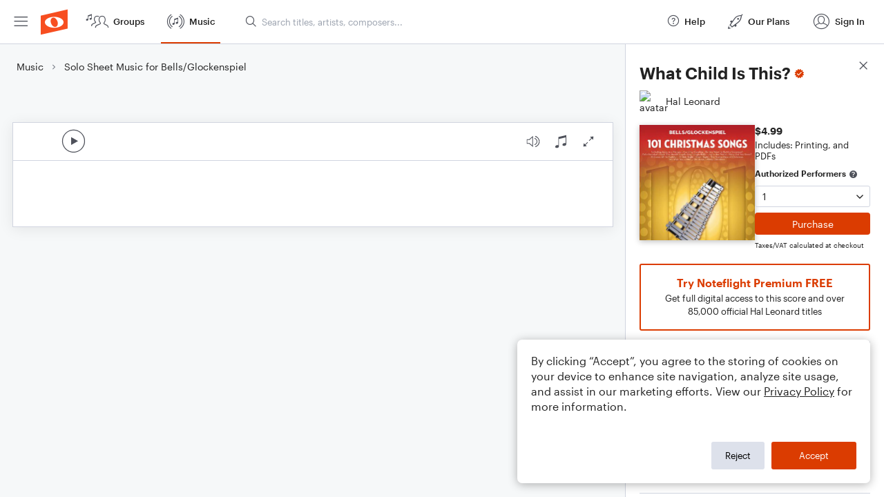

--- FILE ---
content_type: text/html; charset=utf-8
request_url: https://www.noteflight.com/pub_embed/272e1737a2c6bae260badb61d943a9d1?token=eyJhbGciOiJIUzI1NiJ9.eyJkYXRhIjp7InB1Ymxpc2hlZF9zY29yZV9pZCI6IjI3MmUxNzM3YTJjNmJhZTI2MGJhZGI2MWQ5NDNhOWQxIiwicHJldmlldyI6dHJ1ZSwicGVyc29uYWxpemF0aW9uIjpudWxsLCJkaXNhYmxlUHJpbnRpbmciOnRydWV9LCJleHAiOjE3Njc1MDE1Njd9.9knVH1PgscmxtbVyfAGSiCGJJjWE3TqcWRxFA0zFYxE
body_size: 1599
content:
<!DOCTYPE html>
<html lang="en" xml:lang="en" xmlns="http://www.w3.org/1999/xhtml">
  <head>
    <meta content="text/html;charset=UTF-8" http-equiv="content-type" />
    <meta http-equiv="X-UA-Compatible" content="requiresActiveX=true" />

      <meta name="robots" content="noindex,nofollow" />

    <title>
      Noteflight - Online Music Notation Software
    </title>
    <script language="javascript">
      var appConfigJsonB64 = "[base64]"
    </script>
    <script src="https://production-assets.noteflight.com/speedyg/speedyg-ed67b17692c1924e545b.js"></script>
  </head>
  <body id="appBody">
  <div id="mainPage">
    <div id="embedContainer">
      <iframe id="embedIframe" class="fullSize" allow="autoplay; fullscreen"></iframe>
    </div>
    <div id="svgContainer">
      <div id="svgContainerHeader" class="svgContainerHeader" role="navigation" aria-label="svgContainerHeade">
        <div class="svgContainerHeaderInner" role="toolbar" aria-orientation="horizontal">
          <div class="headerPaletteLeft">
            <button
              id="playButton"
              class="unstyled paletteButton playCircle"
              aria-label="Play">
            </button>
          </div>
          <div class="headerPaletteRight">
            <button
              id="playbackButton"
              class="unstyled paletteButton playback"
              aria-label="Playback">
            </button>
            <button
              id="scoreButton"
              class="unstyled paletteButton notes"
              aria-label="Score">
            </button>
            <div id="printButtonContainer" class="hidden">
              <button
                id="printButton"
                class="unstyled paletteButton printSimple"
                aria-label="Print PDF Sample"
                aria-disabled="true">
              </button>
            </div>
            <button
              id="fullScreenButton"
              class="unstyled paletteButton"
              aria-label="Full Screen">
            </button>
          </div>
        </div>
      </div>
      <div id="pagesContainer" class="pagesContainer" role="main">
        <div id="pageTurnerBack" class="performUI performPageTurner back"></div>
        <div id="pageTurnerForward" class="performUI performPageTurner forward"></div>
      </div>
      <div id="spinner" class="hidden">
        <div id="spinner" class="overlay">
          <div class="spinnerContainer">
            <div class="spinner">
            </div>
            <div id="overlayCaption" class="overlayCaption"></div>
          </div>
        </div>
      </div>
    </div>
  </div>
</body>

</html>


--- FILE ---
content_type: image/svg+xml
request_url: https://production-assets.noteflight.com/speedyg/src/images/nf-embed-fullscreen-c2fe72c169ea66d48b95.svg
body_size: 478
content:
<svg width="30" height="30" viewBox="0 0 30 30" fill="none" xmlns="http://www.w3.org/2000/svg">
<g clip-path="url(#clip0_3317_27436)">
<rect width="30" height="30" fill="white"/>
<path d="M16.4062 14.1797L15.7031 13.4766L21.0352 8.08594L21.7969 8.84766L16.4062 14.1797ZM21.7383 12.5391L17.4023 8.14453L22.3828 7.67578L21.7383 12.5391ZM14.2969 16.4648L8.96484 21.8555L8.20312 21.0938L13.5938 15.7617L14.2969 16.4648ZM12.6562 21.7969L7.67578 22.2656L8.26172 17.4023L12.6562 21.7969Z" fill="#4F525B"/>
</g>
<defs>
<clipPath id="clip0_3317_27436">
<rect width="30" height="30" fill="white"/>
</clipPath>
</defs>
</svg>
